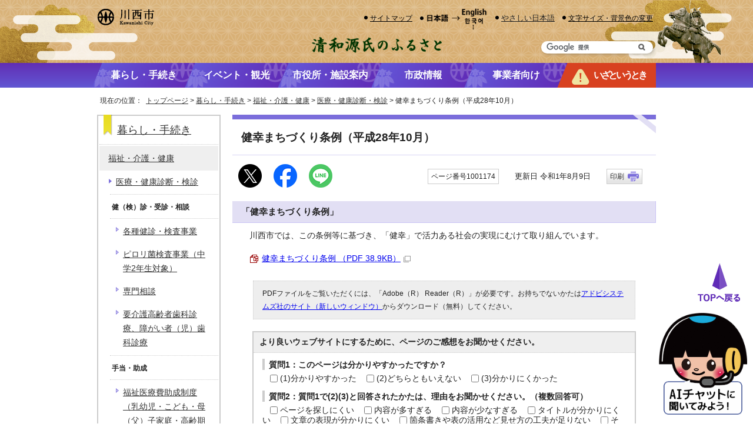

--- FILE ---
content_type: text/html
request_url: https://www.city.kawanishi.hyogo.jp/kurashi/fukushi_kaigo/iryo_kenshin/1001174.html
body_size: 7478
content:
<!DOCTYPE html>
<html lang="ja">
<head prefix="og: http://ogp.me/ns# fb: http://ogp.me/ns/fb# article: http://ogp.me/ns/article#">
<!-- Google tag (gtag.js) -->
<script async src="https://www.googletagmanager.com/gtag/js?id=G-QDJ5LHMXM6"></script>
<script>
window.dataLayer = window.dataLayer || [];
function gtag(){dataLayer.push(arguments);}
gtag('js', new Date());

gtag('config', 'G-QDJ5LHMXM6');
gtag('config', 'UA-22341427-5');
</script>
<meta charset="UTF-8">
<title>健幸まちづくり条例（平成28年10月）｜川西市</title>
<meta name="keywords" content="川西市,兵庫県川西市,川西市役所,川西,kawanishi,KAWANISHI,かわにし,かわにしし,かわにししやくしょ,公式">
<meta name="copyright" content="Copyright (c) Kawanishi City. All Rights Reserved.">
<meta name="google-site-verification" content="FUxQ7fLn4JDRtc7r0cABDRkprjlwn05UaePYojCmido">
<!--[if lt IE 9]>
<script type="text/javascript" src="../../../_template_/_site_/_default_/_res/js/html5shiv-printshiv.min.js"></script>
<![endif]-->
<meta property="fb:admins" content="415147145183366">
<meta property="og:title" content="健幸まちづくり条例（平成28年10月）">
<meta property="og:type" content="article">
<meta property="og:description" content="川西市">
<meta property="og:url" content="https://www.city.kawanishi.hyogo.jp/kurashi/fukushi_kaigo/iryo_kenshin/1001174.html">
<meta property="og:image" content="https://www.city.kawanishi.hyogo.jp/_template_/_site_/_default_/_res/images/sns/ogimage.png">
<meta property="og:site_name" content="川西市">
<meta property="og:locale" content="ja_JP">
<meta property="article:publisher" content="https://www.facebook.com/city.kawanishi">
<script src="../../../_template_/_site_/_default_/_res/js/jquery-3.5.1.min.js"></script>
<script type="text/javascript">
//<!--
var FI = {};
FI.jQuery = jQuery.noConflict(true);
FI.smpcss = "../../../_template_/_site_/_default_/_res/design/default_smp.css?w";
FI.smpcss2 = "../../../_template_/_site_/_default_/_res/dummy.css";
FI.ads_banner_analytics = true;
FI.open_data_analytics = true;
FI.pageid_search_analytics = true;
FI.file_data_analytics = true;
FI.open_new_window = true;
//-->
</script>
<script src="../../../_template_/_site_/_default_/_res/js/smp.js?w"></script>
<script src="../../../_template_/_site_/_default_/_res/js/common.js?w" defer></script>
<script src="../../../_template_/_site_/_default_/_res/js/pagetop_text.js" defer></script>
<script src="../../../_template_/_site_/_default_/_res/js/over.js" async></script>
<script src="../../../_template_/_site_/_default_/_res/js/articleall.js" async></script>
<script src="../../../_template_/_site_/_default_/_res/js/id.js?w"></script>
<script src="https://tsutaeru.cloud/assets/snippet/js/tsutaeru_mo.js"></script>
<script>
__tsutaeruMO.init({
access_token: '139a0d9e-29b2-46e4-911d-2b81ac136288',
toolbar: {
//buttons: ['easy','ruby'],
message: true,
fixed: false
}
});
</script>
<script src="../../../_template_/_site_/_default_/_res/js/init.js"></script>
<script src="../../../_template_/_site_/_default_/_res/js/fm_util.js" async></script>
<script src="../../../_template_/_site_/_default_/_res/js/dropdown_menu.js" defer></script>
<link id="cmncss" href="../../../_template_/_site_/_default_/_res/design/default.css?w" rel="stylesheet" type="text/css" class="pconly">
<link id="bgcss" href="../../../_template_/_site_/_default_/_res/dummy.css" rel="stylesheet" type="text/css">
<script type="text/javascript">
//<!--
var bgcss1 = "../../../_template_/_site_/_default_/_res/a.css";
var bgcss2 = "../../../_template_/_site_/_default_/_res/b.css";
var bgcss3 = "../../../_template_/_site_/_default_/_res/c.css";
var bgcss4 = "../../../_template_/_site_/_default_/_res/dummy.css";
// -->
</script>
<link rel="apple-touch-icon-precomposed" href="../../../_template_/_site_/_default_/_res/images/apple-touch-icon-precomposed.png">
<link rel="shortcut icon" href="../../../_template_/_site_/_default_/_res/favicon.ico" type="image/vnd.microsoft.icon">
<link rel="icon" href="../../../_template_/_site_/_default_/_res/favicon.ico" type="image/vnd.microsoft.icon">
</head>
<body>
<div id="fb-root"></div>
<script>(function(d, s, id) {
var js, fjs = d.getElementsByTagName(s)[0];
if (d.getElementById(id)) return;
js = d.createElement(s); js.id = id;
js.src = 'https://connect.facebook.net/ja_JP/sdk.js#xfbml=1&version=v2.12';
fjs.parentNode.insertBefore(js, fjs);
}(document, 'script', 'facebook-jssdk'));</script>
<noscript>
<p class="scriptmessage">当ホームページではjavascriptを使用しています。 javascriptの使用を有効にしなければ、一部の機能が正確に動作しない恐れがあります。お手数ですがjavascriptの使用を有効にしてください。</p>
</noscript>
<div id="wrapbg">
<div id="wrap">
<header id="headerbg" class="clearfix" role="banner">
<div id="blockskip" class="pconly"><a href="#HONBUN">エンターキーを押すと、ナビゲーション部分をスキップし本文へ移動します。</a></div>
<div id="header" class="clearfix">
<div id="tlogo" class="clearfix">
<p><a href="https://www.city.kawanishi.hyogo.jp/"><img src="../../../_template_/_site_/_default_/_res/design/images/header/tlogo.png" alt="川西市公式ホームページトップページ" width="97" height="28"></a></p>
</div>
<div id="util">
<div id="util2">
<ul class="util clearfix">
<li><a href="../../../sitemap.html">サイトマップ</a></li>
<li class="pconly imglink"><a href="../../../policy/translation.html"><img src="../../../_template_/_site_/_default_/_res/design/images/header/language.png" alt="日本語→English　한국어…" width="105" height="40"></a></li>
<li id="tsutaeru-button-easy" class="easy"><button type="button" id="easyjp">やさしい日本語</button></li>
<li id="tsutaeru-button-easyreset" class="easy"><button type="button" id="easyjpreset">もとのページをみる</button></li>
<li class="pconly"><a href="../../../policy/site/fontsize.html">文字サイズ・背景色の変更</a></li>
</ul>
</div>
<div id="sitesearch">
<p><img src="../../../_template_/_site_/_default_/_res/design/images/header/copy.png" alt="源氏のふるさと" width="221" height="27"></p>
<form role="search" id="cse-search-box" action="https://www.city.kawanishi.hyogo.jp/result/search.html">
<input type="hidden" name="cx" value="004272869854973673881:efpythdilyi">
<input type="hidden" name="ie" value="UTF-8">
<input name="q" id="key" type="text" value="" title="サイト内検索">
<input type="image" name="submit" src="../../../_template_/_site_/_default_/_res/design/images/top/search.png" alt="検索" class="submit">
</form>
<script type="text/javascript" src="https://www.google.co.jp/coop/cse/brand?form=cse-search-box&lang=ja"></script>
</div>
</div>
</div>
</header>
<hr class="hide">
<nav id="gnavibg" role="navigation" aria-label="メインメニュー">
<div id="gnavi">
<ul class="clearfix">
<li><a href="../../../kurashi/index.html"><span>暮らし・手続き</span></a></li>
<li><a href="../../../1014296/index.html"><span>イベント・観光</span></a></li>
<li><a href="../../../shisetsu/index.html"><span>市役所・施設案内</span></a></li>
<li><a href="../../../shiseijoho/index.html"><span>市政情報</span></a></li>
<li><a href="../../../business/index.html"><span>事業者向け</span></a></li>
<li><a href="../../../1014226/index.html"><span>いざというとき</span></a></li>
</ul>
</div>
</nav>
<hr class="hide">
<nav id="tpath" role="navigation" aria-label="現在の位置">
<p>現在の位置：&nbsp;
<a href="../../../index.html">トップページ</a> &gt;
<a href="../../../kurashi/index.html">暮らし・手続き</a> &gt;
<a href="../../../kurashi/fukushi_kaigo/index.html">福祉・介護・健康</a> &gt;
<a href="../../../kurashi/fukushi_kaigo/iryo_kenshin/index.html">医療・健康診断・検診</a> &gt;
健幸まちづくり条例（平成28年10月）
</p>
</nav>
<hr class="hide">
<div id="pagebody" class="clearfix lnavileft">
<p class="skip"><a id="HONBUN">ここから本文です。</a></p>
<main id="page" role="main">
<article id="content">
<div id="voice">
<h1>健幸まちづくり条例（平成28年10月）</h1>
<div class="box">
<div class="sns rs_skip">
<div id="tw"><a href="https://twitter.com/intent/tweet?text=%E5%81%A5%E5%B9%B8%E3%81%BE%E3%81%A1%E3%81%A5%E3%81%8F%E3%82%8A%E6%9D%A1%E4%BE%8B%EF%BC%88%E5%B9%B3%E6%88%9028%E5%B9%B410%E6%9C%88%EF%BC%89%ef%bd%9c%E5%B7%9D%E8%A5%BF%E5%B8%82&url=https%3A%2F%2Fwww.city.kawanishi.hyogo.jp%2Fkurashi%2Ffukushi_kaigo%2Firyo_kenshin%2F1001174.html" target="_blank"><img alt="このページの情報をXでポストできます" height="40" src="../../../_template_/_site_/_default_/_res/images/sns/post.png" width="40"></a></div>
<div id="fb"><a href="https://www.facebook.com/sharer.php?u=https%3A%2F%2Fwww.city.kawanishi.hyogo.jp%2Fkurashi%2Ffukushi_kaigo%2Firyo_kenshin%2F1001174.html&t=%E5%81%A5%E5%B9%B8%E3%81%BE%E3%81%A1%E3%81%A5%E3%81%8F%E3%82%8A%E6%9D%A1%E4%BE%8B%EF%BC%88%E5%B9%B3%E6%88%9028%E5%B9%B410%E6%9C%88%EF%BC%89%ef%bd%9c%E5%B7%9D%E8%A5%BF%E5%B8%82" target="_blank"><img alt="このページの情報をフェイスブックでシェアできます" height="40" src="../../../_template_/_site_/_default_/_res/images/sns/share.png" width="40"></a></div>
<div id="snsline"><a href="https://line.me/R/msg/text/?%E5%81%A5%E5%B9%B8%E3%81%BE%E3%81%A1%E3%81%A5%E3%81%8F%E3%82%8A%E6%9D%A1%E4%BE%8B%EF%BC%88%E5%B9%B3%E6%88%9028%E5%B9%B410%E6%9C%88%EF%BC%89%ef%bd%9c%E5%B7%9D%E8%A5%BF%E5%B8%82%0d%0ahttps%3A%2F%2Fwww.city.kawanishi.hyogo.jp%2Fkurashi%2Ffukushi_kaigo%2Firyo_kenshin%2F1001174.html" target="_blank"><img alt="このページの情報をラインでシェアできます" height="40" src="../../../_template_/_site_/_default_/_res/images/sns/lineit.png" width="40"></a></div>
</div>
<p class="update">
<span class="idnumber">ページ番号1001174</span>　
更新日
令和1年8月9日
<span class="print pconly"><a href="javascript:void(0);" onclick="print(); return false;">印刷</a></span>　
</p>
<!-- ▲▲▲ END box ▲▲▲ --></div>
<h2>「健幸まちづくり条例」</h2>
<p>　川西市では、この条例等に基づき、「健幸」で活力ある社会の実現にむけて取り組んでいます。</p><ul class="objectlink"><li class="pdf">
<a href="../../../_res/projects/default_project/_page_/001/001/174/281011matudukurizyourei.pdf" target="_blank">健幸まちづくり条例 （PDF 38.9KB）<img src="../../../_template_/_site_/_default_/_res/images/parts/newwin1.gif" alt="新しいウィンドウで開きます" width="12" height="11" class="external"></a>
</li>
</ul>
<div class="plugin">
<p>PDFファイルをご覧いただくには、「Adobe（R） Reader（R）」が必要です。お持ちでないかたは<a href="http://get.adobe.com/jp/reader/" target="_blank">アドビシステムズ社のサイト（新しいウィンドウ）</a>からダウンロード（無料）してください。</p>
</div>
<div id="pagequest">
<h2>より良いウェブサイトにするために、ページのご感想をお聞かせください。</h2>

<form accept-charset="UTF-8" action="https://www.city.kawanishi.hyogo.jp/cgi-bin/quick-enquetes/G01006001" method="post"><input name="confirming" type="hidden" value="false" /> <input name="page_title" type="hidden" value="健幸まちづくり条例（平成28年10月）" /> <input name="page_url" type="hidden" value="https://www.city.kawanishi.hyogo.jp/kurashi/fukushi_kaigo/iryo_kenshin/1001174.html" />
<fieldset><legend><strong>質問1：このページは分かりやすかったですか？</strong></legend> <input id="field1-checkbox0" name="fields[1][checkbox][]" type="checkbox" value="(1)分かりやすかった" /><label for="field1-checkbox0">(1)分かりやすかった</label> <input id="field1-checkbox1" name="fields[1][checkbox][]" type="checkbox" value="(2)どちらともいえない" /><label for="field1-checkbox1">(2)どちらともいえない</label> <input id="field1-checkbox2" name="fields[1][checkbox][]" type="checkbox" value="(3)分かりにくかった" /><label for="field1-checkbox2">(3)分かりにくかった</label></fieldset>

<fieldset><legend><strong>質問2：質問1で(2)(3)と回答されたかたは、理由をお聞かせください。（複数回答可）</strong></legend> <input id="field2-checkbox0" name="fields[2][checkbox][]" type="checkbox" value="ページを探しにくい" /><label for="field2-checkbox0">ページを探しにくい</label> <input id="field2-checkbox1" name="fields[2][checkbox][]" type="checkbox" value="内容が多すぎる" /><label for="field2-checkbox1">内容が多すぎる</label> <input id="field2-checkbox2" name="fields[2][checkbox][]" type="checkbox" value="内容が少なすぎる" /><label for="field2-checkbox2">内容が少なすぎる</label> <input id="field2-checkbox3" name="fields[2][checkbox][]" type="checkbox" value="タイトルが分かりにくい" /><label for="field2-checkbox3">タイトルが分かりにくい</label> <input id="field2-checkbox4" name="fields[2][checkbox][]" type="checkbox" value="文章の表現が分かりにくい" /><label for="field2-checkbox4">文章の表現が分かりにくい</label> <input id="field2-checkbox5" name="fields[2][checkbox][]" type="checkbox" value="箇条書きや表の活用など見せ方の工夫が足りない" /><label for="field2-checkbox5">箇条書きや表の活用など見せ方の工夫が足りない</label> <input id="field2-checkbox6" name="fields[2][checkbox][]" type="checkbox" value="その他" /><label for="field2-checkbox6">その他</label></fieldset>

<p><label for="field3-textarea"><strong>質問3：質問2でその他と回答されたかたは、理由をお聞かせください。</strong> </label><br>
<span id="field3-description">　（注）個人情報・返信を要する内容は記入しないでください。<br>
所管課への問い合わせについては下の「このページに関するお問い合わせ」へ。</span><br>
<textarea aria-describedby="field3-description" cols="20" id="field3-textarea" name="fields[3][textarea]" rows="3"></textarea></p>

<p class="textcenter"><button name="action" type="submit" value="next">送信</button></p>
</form>
</div>
<div id="reference">
<h2><span>このページに関する</span>お問い合わせ</h2>
<h3>健康医療部　保健・医療政策課</h3>

<p>〒666-8501　川西市中央町12番1号　市役所3階<br>
電話：072-740-1136<br>
<a class="mail" href="https://www.city.kawanishi.hyogo.jp/cgi-bin/contacts/G01006001">健康医療部　保健・医療政策課へのお問い合わせは専用フォームをご利用ください。</a></p>
</div>
</div>
</article>
</main>
<hr class="hide">
<nav id="lnavi" class="pconly" role="navigation" aria-labelledby="localnav">
<div id="menubg">
<div id="menu">
<h2 id="localnav"><a href="../../../kurashi/index.html">暮らし・手続き</a></h2>
<h3><a href="../../../kurashi/fukushi_kaigo/index.html">福祉・介護・健康</a></h3>
<h4><a href="../../../kurashi/fukushi_kaigo/iryo_kenshin/index.html">医療・健康診断・検診</a></h4>
<h5 class="separator">健（検）診・受診・相談</h5>
<ul class="lmenu">
<li><a href="../../../kurashi/fukushi_kaigo/iryo_kenshin/kennkousinnsa/index.html">各種健診・検査事業</a></li>
<li><a href="../../../kurashi/fukushi_kaigo/iryo_kenshin/1015567.html">ピロリ菌検査事業（中学2年生対象）</a></li>
<li><a href="../../../kurashi/fukushi_kaigo/iryo_kenshin/kenkosoudan/index.html">専門相談</a></li>
<li><a href="../../../kurashi/fukushi_kaigo/iryo_kenshin/1001313.html">要介護高齢者歯科診療、障がい者（児）歯科診療</a></li>
</ul>
<h5 class="separator">手当・助成</h5>
<ul class="lmenu">
<li><a href="../../../kurashi/fukushi_kaigo/iryo_kenshin/1001276.html">福祉医療費助成制度（乳幼児・こども・母（父）子家庭・高齢期移行・障がい者）</a></li>
<li><a href="../../../kurashi/fukushi_kaigo/iryo_kenshin/1021647.html">福祉医療費受給者証の再発行交付申請（電子申請）</a></li>
<li><a href="../../../kurashi/fukushi_kaigo/iryo_kenshin/1023640.html">乳幼児等医療受給者証（出生時）　交付申請（電子申請）</a></li>
<li><a href="../../../kurashi/fukushi_kaigo/iryo_kenshin/1013174.html">がん患者アピアランスサポート事業</a></li>
<li><a href="../../../kurashi/fukushi_kaigo/iryo_kenshin/1013173.html">骨髄等移植ドナー支援事業</a></li>
<li><a href="../../../kurashi/fukushi_kaigo/iryo_kenshin/1021239.html">旧優生保護法による優生手術等を受けたかたと家族へ</a></li>
</ul>
<h5 class="separator">事業・計画・条例</h5>
<ul class="lmenu">
<li><a href="../../../kurashi/fukushi_kaigo/iryo_kenshin/yobousika/index.html">歯と口の健康づくり事業</a></li>
<li><a href="../../../kurashi/fukushi_kaigo/iryo_kenshin/syokuiku/index.html">食育の推進</a></li>
<li><a href="../../../kurashi/fukushi_kaigo/iryo_kenshin/bosizigyou/index.html">母子健康事業</a></li>
<li><a href="../../../kurashi/fukushi_kaigo/iryo_kenshin/1012603.html">令和7年度「かわにし健康づくりBOOK」</a></li>
<li class="choice">健幸まちづくり条例（平成28年10月）</li>
<li><a href="../../../kurashi/fukushi_kaigo/iryo_kenshin/1007116.html">第2次川西市健幸まちづくり計画</a></li>
</ul>
<h5 class="separator">関連情報</h5>
<ul class="lmenu">
<li><a href="../../../kurashi/fukushi_kaigo/iryo_kenshin/k_link.html">リンク集（川西市医師会・川西市歯科医師会・川西市川辺助産師会・川西市薬剤師会）</a></li>
<li><a href="../../../kurashi/fukushi_kaigo/iryo_kenshin/center_link.html">病・医院、保健センター、予防歯科センター</a></li>
<li><a href="../../../kurashi/fukushi_kaigo/iryo_kenshin/kenketu/index.html">献血</a></li>
<li><a href="../../../kurashi/fukushi_kaigo/iryo_kenshin/syokuintourokuiryou.html">保健師（助産師）・看護師・栄養士などの会計年度任用職員の登録</a></li>
<li><a href="../../../kurashi/fukushi_kaigo/iryo_kenshin/1011123.html">健康情報資料：ライブラリー（健康に関する資料集）</a></li>
<li><a href="../../../kurashi/fukushi_kaigo/iryo_kenshin/1019998.html">兵庫県栄養士バンクの登録（公益社団法人兵庫県栄養士会）</a></li>
</ul>
</div>
</div>
</nav>
</div>
<hr class="hide">
<nav id="jssmpbtmnavi" class="smponly">
<ul>
<li id="jssmpbtmnavi01"></li>
<li id="jssmpbtmnavi02">
<div id="hsearch" class="pscatebox clearfix">
<div class="pscate">
<h2 class="tismenu"><a href="javascript:void(0)" aria-controls="hpurposemenu" role="button"><span>検索</span></a></h2>
<div id="hpurposemenu" class="navi">
<p class="btmidsearch"><a href="../../../policy/site/1017399.html">ページ番号検索</a></p>
<div class="jssmpbtlife btlife1">
<h3><span class="h3title">日常生活から探す</span></h3><ul class="flexstyle1"><li class="imglink"><a href="/life/ikuji.html"><img src="/_res/projects/default_project/_page_/001/000/001/life/life_01_off.png" alt="" width="75" height="68"><span>子育て</span></a></li><li class="imglink"><a href="/kurashi/fukushi_kaigo/iryo_kenshin/index.html"><img src="/_res/projects/default_project/_page_/001/000/001/life/life_02_off.png" alt="" width="75" height="68"><span>医療・健（検）診</span></a></li><li class="imglink"><a href="/kurashi/gomi_kankyo/index.html"><img src="/_res/projects/default_project/_page_/001/000/001/life/life_03_off.png" alt="" width="75" height="68"><span>ごみ・環境・斎場・霊園・上下水道局</span></a></li><li class="imglink"><a href="/life/kourei.html"><img src="/_res/projects/default_project/_page_/001/000/001/life/life_04_off.png" alt="" width="75" height="68"><span>高齢・介護</span></a></li><li class="imglink"><a href="/life/geneki.html"><img src="/_res/projects/default_project/_page_/001/000/001/life/life_05_off.png" alt="" width="75" height="68"><span>生涯現役ライフ</span></a></li><li class="imglink"><a href="/life/1005752.html"><img src="/_res/projects/default_project/_page_/001/000/001/life/life_06_off.png" alt="" width="75" height="68"><span>障がい者</span></a></li></ul>
<!-- ▲▲▲ END jssmpbtlife ▲▲▲ --></div>
<div class="jssmpbtlife btlife2">
<h3><span class="h3title">人生の出来事から探す</span></h3><ul class="flexstyle1"><li class="imglink"><a href="/life/ninshin.html"><img src="/_res/projects/default_project/_page_/001/000/001/life/life_07_off.png" alt="" width="75" height="68"><span>妊娠・出産</span></a></li><li class="imglink"><a href="/life/nyuen.html"><img src="/_res/projects/default_project/_page_/001/000/001/life/life_08_off.png" alt="" width="75" height="68"><span>入園・入学</span></a></li><li class="imglink"><a href="/life/syusyoku.html"><img src="/_res/projects/default_project/_page_/001/000/001/life/life_09_off.png" alt="" width="75" height="68"><span>就職・退職</span></a></li><li class="imglink"><a href="/life/kekkon.html"><img src="/_res/projects/default_project/_page_/001/000/001/life/life_10_off.png" alt="" width="75" height="68"><span>結婚・離婚</span></a></li><li class="imglink"><a href="/life/hukou.html"><img src="/_res/projects/default_project/_page_/001/000/001/life/life_11_off.png" alt="" width="75" height="68"><span>ご不幸</span></a></li><li class="imglink"><a href="/life/hikkoshi.html"><img src="/_res/projects/default_project/_page_/001/000/001/life/life_12_off.png" alt="" width="75" height="68"><span>引越・住まい</span></a></li></ul><ul class="flexstyle2"><li class="imglink"><a href="https://www.nicotto-navi.jp/city-kawanishi/index.html" target="_blank"><img src="/_res/projects/default_project/_page_/001/000/001/life/tetsuzuki_off.png" alt="" width="105" height="70"><span><em>手続きナビ</em>必要な手続きを事前に確認<img src="/_template_/_site_/_default_/_res/images/parts/newwin2.gif" alt="外部リンク・新しいウインドウで開きます" width="12" height="11" class="external"></span></a></li></ul>
<!-- ▲▲▲ END jssmpbtlife ▲▲▲ --></div>
<button class="psclose"><span>閉じる</span></button>
<!-- ▲▲▲ END purposemenu ▲▲▲ --></div>
<!-- ▲▲▲ END pscate ▲▲▲ --></div>
<!-- ▲▲▲ END purpose ▲▲▲ --></div>
</li>
<li id="jssmpbtmnavi04"><a href="../../../policy/translation.html"><img src="../../../_template_/_site_/_default_/_res/design/images/smp/language.png" alt="日本語→English　한국어…" width="560" height="198"></a></li>
<li id="jssmpbtmnavi03"><a href="../../../1014226/index.html"><span>いざというとき</span></a></li>
</ul>
<!-- ▲▲▲ END jssmpbtmnavi  ▲▲▲ --></nav>
<aside id="guidebg">
<div id="guide">
<p class="pagetop aichaton"><a href="#wrap"><img src="../../../_template_/_site_/_default_/_res/design/images/page/mark_pageback.png" alt="TOPへ戻る" width="76" height="70"></a></p>
<div class="aichatbot" style="position:fixed;bottom:10px;right:10px;z-index:9999;cursor:pointer;">
<img src="../../../_template_/_site_/_default_/_res/design/images/page/aichatbot.png" width="150" alt="AIチャットに聞いてみよう！" onclick="var l_position=Number((window.screen.width-400)/2);var t_position=Number((window.screen.height-800)/2);window.open('https://sitesearch.public-edia.com/webchat/city_kawanishi/', '_blank', 'width=400, height=700, left='+l_position+', top='+t_position);">
</div>
<ul>
<li><a href="javascript:history.back();" class="pageback">前のページへ戻る</a></li>
<li><a href="../../../index.html" class="pagehome">トップページへ戻る</a></li>
</ul>
<div class="viewmode">
<dl>
<dt>表示</dt><dd>
<ul>
<li><a href="javascript:void(0)" id="viewmode_pc">PC</a></li>
<li><a href="javascript:void(0)" id="viewmode_smp">スマートフォン</a></li>
</ul>
</dd>
</dl>
</div>
</div>
</aside>
<hr class="hide">
<footer role="contentinfo">
<div id="footernavi" class="clearfix">
<ul>
<li><a href="../../../kurashi/toiawase/index.html">ご意見・お問い合わせ</a></li>
<li><a href="../../../policy/links.html">リンク集</a></li>
<li><a href="../../../policy/index.html">このサイトについて</a></li>
<li><a href="../../../policy/site_policy.html">サイトポリシー</a></li>
<li><a href="../../../policy/privacy.html">個人情報の取扱いについて</a></li>
</ul>
</div>
<hr class="hide">
<div id="footerbg" class="clearfix">
<div id="footer" class="clearfix">
<h2><img src="../../../_template_/_site_/_default_/_res/design/images/footer/footer_logo.png" alt="川西市" width="125" height="36"></h2>
<div id="add" class="clearfix">
<p>川西市役所　［法人番号：9000020282171］</p>
<address>〒666-8501　兵庫県川西市中央町12番1号　[ <a href="../../../shisetsu/1002871/1002872.html">地図</a> ]　<br class="smponly">電話：072-740-1111（代表）</address>
</div>
</div>
<hr class="hide">
<div id="copy">
<p lang="en">Copyright &copy; City of Kawanishi. All rights reserved.</p>
</div>
</div>
</footer>
</div>
</div>
<!-- xmldata for linkcheck start
<linkdata>
<pageid>1001174</pageid>
<pagetitle>健幸まちづくり条例（平成28年10月）</pagetitle>
<pageurl>https://www.city.kawanishi.hyogo.jp/kurashi/fukushi_kaigo/iryo_kenshin/1001174.html</pageurl>
<device>p</device>
<groupid>G01006001</groupid>
<groupname>G01006001　保健・医療政策課</groupname>
<linktitle></linktitle>
<linkurl></linkurl>
</linkdata>
xmldata for linkcheck end  -->
<script type="text/javascript" src="/_Incapsula_Resource?SWJIYLWA=719d34d31c8e3a6e6fffd425f7e032f3&ns=2&cb=757370153" async></script></body>
</html>


--- FILE ---
content_type: text/css
request_url: https://www.city.kawanishi.hyogo.jp/_template_/_site_/_default_/_res/design/default.css?w
body_size: -104
content:
@charset "utf-8";@import url(../layout.css) ;@import url(../common.css?z) ;@import url(../eventcal.css) ;@import url(../calendar.css) ;@import url(../event.css) ;@import url(../map.css) ;@import url(../opendata.css) ;@import url(site.css?1001) ;@import url(content.css?0521) ;@import url(parts.css?0521) ;@import url(../fontstyle.css) ;

--- FILE ---
content_type: text/css
request_url: https://www.city.kawanishi.hyogo.jp/_template_/_site_/_default_/_res/calendar.css
body_size: 985
content:
@charset "utf-8";#today{margin:0px 0px 30px 10px;padding:5px;width:530px;float:left;background:#eee}#todayevent{margin:0px;background-color:#fff;border:1px solid #ccc}#content #today h2{margin:5px 10px 10px 10px;padding:5px 3px 5px 5px;color:#333;background:none;border-top:none;border-right:none;border-bottom:1px dotted #999;border-left:none}#content #today h3{margin:5px 10px 5px 10px;padding:5px 3px 3px 25px;color:#333;font-size:95%;background:url(images/event/shimekiri_bg.gif) no-repeat 5px center;border-top:2px solid #ccc;border-right:none;border-bottom:none;border-left:none}#content #today p{margin:0px 10px 10px 10px}#content #today ul{margin:0px 10px 0px 15px;list-style-type:none}#content #today ul li{margin-bottom:8px;padding-left:10px;line-height:1.4;background:url(images/event/mark_event.png) no-repeat left 5px}#hanrei1{margin:0px 10px 30px 0px;padding:3px;width:126px;float:right;font-size:90%;background:#f6f6f6;border:1px solid #ccc}#content #hanrei1 h2{margin:5px 5px 5px 8px;padding:0px;color:#333;font-size:105%;background:transparent;border:none;text-align:center;line-height:1.4}#content #hanrei1 ul{margin:5px 5px 5px 8px;list-style-type:none}#content #hanrei1 ul li{margin-bottom:5px}#content #hanrei1 ul li img{margin-right:4px;vertical-align:middle}#hanrei2{margin-bottom:20px;margin-left:15px;padding-top:5px;padding-bottom:5px;width:95%;clear:both;background:#f6f6f6;border:1px solid #ccc}#content #hanrei2 h2{margin:5px 5px 5px 17px;padding:0px;color:#333;font-size:95%;background:none;border:none;line-height:1.4}#content #hanrei2 ul{margin:0px 0px 0px 20px;font-size:90%;list-style-type:none}#content #hanrei2 li{margin-right:4px;width:19%;float:left}#content #hanrei2 ul li img{margin-right:3px;vertical-align:middle}.kikan{font-size:90%}.kaisaikikan{padding:2px 5px 2px 5px;font-size:75%;background-color:#efefef;border-right:1px solid #ccc;border-bottom:1px solid #ccc}#content p.kikanchui{margin:15px 10px 10px 10px;padding:3px 10px 3px 10px;font-size:90%;background-color:#efefef;border:1px dotted #ccc;text-indent:0px}span.boshuend,span.app1,span.app2{padding:1px 5px 1px 5px;font-size:75%;display:inline-block;background:#fffadf;border:1px solid #ccc}#content table#event ul li img,#today ul li img{margin-left:3px;vertical-align:middle}#content #today p.order{margin:0px 10px 10px 0px;font-size:90%;text-align:right}#content p.order{margin:0px 5px 10px 0px;font-size:90%;text-align:right}#content p.order a{margin-left:10px;padding:3px 3px 3px 15px;background:url(images/event/mark_order.gif) no-repeat left center}#content p.order a:hover{background:url(images/event/mark_order_o.gif) no-repeat left center}#content p.order a.ordero{color:#333;font-weight:bold;background:url(images/event/mark_order_o.gif) no-repeat left center;text-decoration:none}#content table#event{margin:0px auto 10px auto;width:95%}#content table#event th{padding:5px}#content table#event th.day{width:105px;font-weight:normal;background-color:#fff}#content table#event th.sat{color:#069;font-weight:normal;background-color:#e8f8ff}#content table#event th.sun{color:#c00;font-weight:normal;background-color:#fff0f0}#content table#event ul{margin:5px 5px 0px 5px;list-style-type:none}#content table#event ul li{margin-bottom:8px;padding-left:10px;background:url(images/event/mark_event.png) no-repeat left 5px;line-height:1.4}#content table#event ul li img{vertical-align:middle}#content ul.month{margin-bottom:10px;list-style-type:none;text-align:center}#content ul.month li{display:inline}#content ul.month li.this a{margin:0px 10px 0px 10px;padding:0px 15px 0px 15px;display:inline-block;border-right:1px solid #999;border-left:1px solid #999;line-height:1.2}#content ul.month li.pre a{padding-left:20px;background:url(images/event/pre.gif) no-repeat left center}#content ul.month li.next a{padding-right:20px;background:url(images/event/next.gif) no-repeat right center}#content table.eventform{margin:0px auto 10px auto;width:95%}#content table.eventform th,#content table.eventform td{padding:8px}#content table.eventform input{margin-right:3px}#content table.eventform input#text{width:70%;padding:3px}#content table.eventform label{margin-right:10px}#content p.textcenter input{padding:3px 10px 3px 10px}.eventkekka{margin:0px 10px 15px 10px;padding:5px;border-top:1px solid #e3e3e3;border-left:1px solid #e3e3e3;border-right:2px solid #ccc;border-bottom:2px solid #ccc}#content .eventkekka h3{margin:0px 0px 8px 0px;padding:5px 5px 5px 25px;background:#cfebeb url(images/event/eventkekka.gif) no-repeat 8px 10px;border:none;border-bottom:1px solid #ccc;line-height:1.8}#content .eventkekka h3 img{vertical-align:middle}#content .eventkekka p.outline{margin:0px 0px 5px 0px;padding:0px 5px 8px 8px;border:none;border-bottom:1px dotted #ccc}#content .eventkekka p.day{margin:0px 0px 5px 0px;padding:0px 0px 0px 8px;font-size:90%}#content .eventkekka p.eyear{margin:0px 0px 5px 0px;padding:0px 0px 0px 10px;width:70px;float:left;display:inline;font-size:90%}#content .eventkekka p.eday{margin:0px 0px 5px 100px;padding:0px 0px 0px 10px;font-size:90%;border-left:1px solid #ccc}#content .eventkekka p.eventdetail{margin:0px;padding:5px 5px 0px 0px;clear:both;font-size:90%;border-top:1px dotted #ccc;text-align:right}#content .eventkekka p.eventdetail a{padding:2px 0px 2px 20px;background:url(images/event/mark_detail.gif) no-repeat left 3px}

--- FILE ---
content_type: application/javascript
request_url: https://www.city.kawanishi.hyogo.jp/_template_/_site_/_default_/_res/js/articleall.js
body_size: 93
content:
(function(){var $=FI.jQuery;$(function(){$('.articleall2').each(function(){var $ul=$(this).children('*').not('.plus2,.minus2,.disp2');if($(this).children('*').hasClass("plus2")){$ul.hide();}
$('.plus2,.minus2',this).on('click',function(){$(this).toggleClass("plus2").toggleClass("minus2");$ul.slideToggle();});});if(FI.sm){$('.articleall').each(function(){var $ul=$(this).children('*').not('.plus,.minus,.disp');if($(this).children('*').hasClass("plus")){$ul.hide();}
$('.articleall h2').attr('tabindex','0');$('.opendata .articleall h3').attr('tabindex','0');$('.categoryfaq .articleall h3').attr('tabindex','0');$('.category.articleall h3').attr('tabindex','0');$('.flowerstate.articleall h3').attr('tabindex','0');$('.plus,.minus',this).on('click keyup',function(e){if(e.keyCode==13||e.keyCode==null){$(this).toggleClass("plus").toggleClass("minus");$ul.slideToggle();}});});}});})();